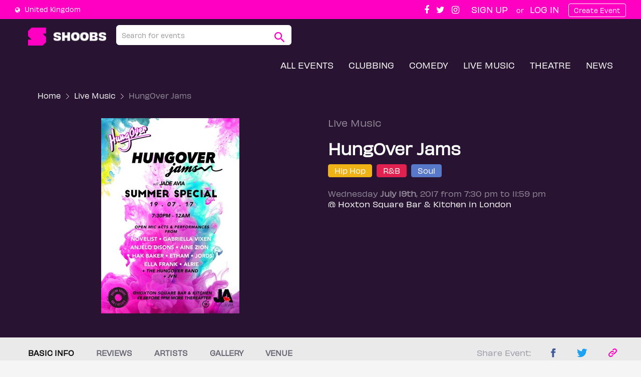

--- FILE ---
content_type: text/html; charset=utf-8
request_url: https://shoobs.com/events/20674/hungover-jams
body_size: 81822
content:
<!DOCTYPE html>
<html>
<head>
  <meta charset="utf-8">
<meta http-equiv="X-UA-Compatible" content="IE=edge">
<script>window.NREUM||(NREUM={});NREUM.info={"beacon":"bam.nr-data.net","errorBeacon":"bam.nr-data.net","licenseKey":"a334127878","applicationID":"2030474","transactionName":"cQpfEBMNWF1SRxdSElcLRRdOEVxeQA==","queueTime":2,"applicationTime":237,"agent":""}</script>
<script>(window.NREUM||(NREUM={})).init={ajax:{deny_list:["bam.nr-data.net"]},feature_flags:["soft_nav"]};(window.NREUM||(NREUM={})).loader_config={licenseKey:"a334127878",applicationID:"2030474",browserID:"2241220"};;/*! For license information please see nr-loader-rum-1.308.0.min.js.LICENSE.txt */
(()=>{var e,t,r={163:(e,t,r)=>{"use strict";r.d(t,{j:()=>E});var n=r(384),i=r(1741);var a=r(2555);r(860).K7.genericEvents;const s="experimental.resources",o="register",c=e=>{if(!e||"string"!=typeof e)return!1;try{document.createDocumentFragment().querySelector(e)}catch{return!1}return!0};var d=r(2614),u=r(944),l=r(8122);const f="[data-nr-mask]",g=e=>(0,l.a)(e,(()=>{const e={feature_flags:[],experimental:{allow_registered_children:!1,resources:!1},mask_selector:"*",block_selector:"[data-nr-block]",mask_input_options:{color:!1,date:!1,"datetime-local":!1,email:!1,month:!1,number:!1,range:!1,search:!1,tel:!1,text:!1,time:!1,url:!1,week:!1,textarea:!1,select:!1,password:!0}};return{ajax:{deny_list:void 0,block_internal:!0,enabled:!0,autoStart:!0},api:{get allow_registered_children(){return e.feature_flags.includes(o)||e.experimental.allow_registered_children},set allow_registered_children(t){e.experimental.allow_registered_children=t},duplicate_registered_data:!1},browser_consent_mode:{enabled:!1},distributed_tracing:{enabled:void 0,exclude_newrelic_header:void 0,cors_use_newrelic_header:void 0,cors_use_tracecontext_headers:void 0,allowed_origins:void 0},get feature_flags(){return e.feature_flags},set feature_flags(t){e.feature_flags=t},generic_events:{enabled:!0,autoStart:!0},harvest:{interval:30},jserrors:{enabled:!0,autoStart:!0},logging:{enabled:!0,autoStart:!0},metrics:{enabled:!0,autoStart:!0},obfuscate:void 0,page_action:{enabled:!0},page_view_event:{enabled:!0,autoStart:!0},page_view_timing:{enabled:!0,autoStart:!0},performance:{capture_marks:!1,capture_measures:!1,capture_detail:!0,resources:{get enabled(){return e.feature_flags.includes(s)||e.experimental.resources},set enabled(t){e.experimental.resources=t},asset_types:[],first_party_domains:[],ignore_newrelic:!0}},privacy:{cookies_enabled:!0},proxy:{assets:void 0,beacon:void 0},session:{expiresMs:d.wk,inactiveMs:d.BB},session_replay:{autoStart:!0,enabled:!1,preload:!1,sampling_rate:10,error_sampling_rate:100,collect_fonts:!1,inline_images:!1,fix_stylesheets:!0,mask_all_inputs:!0,get mask_text_selector(){return e.mask_selector},set mask_text_selector(t){c(t)?e.mask_selector="".concat(t,",").concat(f):""===t||null===t?e.mask_selector=f:(0,u.R)(5,t)},get block_class(){return"nr-block"},get ignore_class(){return"nr-ignore"},get mask_text_class(){return"nr-mask"},get block_selector(){return e.block_selector},set block_selector(t){c(t)?e.block_selector+=",".concat(t):""!==t&&(0,u.R)(6,t)},get mask_input_options(){return e.mask_input_options},set mask_input_options(t){t&&"object"==typeof t?e.mask_input_options={...t,password:!0}:(0,u.R)(7,t)}},session_trace:{enabled:!0,autoStart:!0},soft_navigations:{enabled:!0,autoStart:!0},spa:{enabled:!0,autoStart:!0},ssl:void 0,user_actions:{enabled:!0,elementAttributes:["id","className","tagName","type"]}}})());var p=r(6154),m=r(9324);let h=0;const v={buildEnv:m.F3,distMethod:m.Xs,version:m.xv,originTime:p.WN},b={consented:!1},y={appMetadata:{},get consented(){return this.session?.state?.consent||b.consented},set consented(e){b.consented=e},customTransaction:void 0,denyList:void 0,disabled:!1,harvester:void 0,isolatedBacklog:!1,isRecording:!1,loaderType:void 0,maxBytes:3e4,obfuscator:void 0,onerror:void 0,ptid:void 0,releaseIds:{},session:void 0,timeKeeper:void 0,registeredEntities:[],jsAttributesMetadata:{bytes:0},get harvestCount(){return++h}},_=e=>{const t=(0,l.a)(e,y),r=Object.keys(v).reduce((e,t)=>(e[t]={value:v[t],writable:!1,configurable:!0,enumerable:!0},e),{});return Object.defineProperties(t,r)};var w=r(5701);const x=e=>{const t=e.startsWith("http");e+="/",r.p=t?e:"https://"+e};var R=r(7836),k=r(3241);const A={accountID:void 0,trustKey:void 0,agentID:void 0,licenseKey:void 0,applicationID:void 0,xpid:void 0},S=e=>(0,l.a)(e,A),T=new Set;function E(e,t={},r,s){let{init:o,info:c,loader_config:d,runtime:u={},exposed:l=!0}=t;if(!c){const e=(0,n.pV)();o=e.init,c=e.info,d=e.loader_config}e.init=g(o||{}),e.loader_config=S(d||{}),c.jsAttributes??={},p.bv&&(c.jsAttributes.isWorker=!0),e.info=(0,a.D)(c);const f=e.init,m=[c.beacon,c.errorBeacon];T.has(e.agentIdentifier)||(f.proxy.assets&&(x(f.proxy.assets),m.push(f.proxy.assets)),f.proxy.beacon&&m.push(f.proxy.beacon),e.beacons=[...m],function(e){const t=(0,n.pV)();Object.getOwnPropertyNames(i.W.prototype).forEach(r=>{const n=i.W.prototype[r];if("function"!=typeof n||"constructor"===n)return;let a=t[r];e[r]&&!1!==e.exposed&&"micro-agent"!==e.runtime?.loaderType&&(t[r]=(...t)=>{const n=e[r](...t);return a?a(...t):n})})}(e),(0,n.US)("activatedFeatures",w.B)),u.denyList=[...f.ajax.deny_list||[],...f.ajax.block_internal?m:[]],u.ptid=e.agentIdentifier,u.loaderType=r,e.runtime=_(u),T.has(e.agentIdentifier)||(e.ee=R.ee.get(e.agentIdentifier),e.exposed=l,(0,k.W)({agentIdentifier:e.agentIdentifier,drained:!!w.B?.[e.agentIdentifier],type:"lifecycle",name:"initialize",feature:void 0,data:e.config})),T.add(e.agentIdentifier)}},384:(e,t,r)=>{"use strict";r.d(t,{NT:()=>s,US:()=>u,Zm:()=>o,bQ:()=>d,dV:()=>c,pV:()=>l});var n=r(6154),i=r(1863),a=r(1910);const s={beacon:"bam.nr-data.net",errorBeacon:"bam.nr-data.net"};function o(){return n.gm.NREUM||(n.gm.NREUM={}),void 0===n.gm.newrelic&&(n.gm.newrelic=n.gm.NREUM),n.gm.NREUM}function c(){let e=o();return e.o||(e.o={ST:n.gm.setTimeout,SI:n.gm.setImmediate||n.gm.setInterval,CT:n.gm.clearTimeout,XHR:n.gm.XMLHttpRequest,REQ:n.gm.Request,EV:n.gm.Event,PR:n.gm.Promise,MO:n.gm.MutationObserver,FETCH:n.gm.fetch,WS:n.gm.WebSocket},(0,a.i)(...Object.values(e.o))),e}function d(e,t){let r=o();r.initializedAgents??={},t.initializedAt={ms:(0,i.t)(),date:new Date},r.initializedAgents[e]=t}function u(e,t){o()[e]=t}function l(){return function(){let e=o();const t=e.info||{};e.info={beacon:s.beacon,errorBeacon:s.errorBeacon,...t}}(),function(){let e=o();const t=e.init||{};e.init={...t}}(),c(),function(){let e=o();const t=e.loader_config||{};e.loader_config={...t}}(),o()}},782:(e,t,r)=>{"use strict";r.d(t,{T:()=>n});const n=r(860).K7.pageViewTiming},860:(e,t,r)=>{"use strict";r.d(t,{$J:()=>u,K7:()=>c,P3:()=>d,XX:()=>i,Yy:()=>o,df:()=>a,qY:()=>n,v4:()=>s});const n="events",i="jserrors",a="browser/blobs",s="rum",o="browser/logs",c={ajax:"ajax",genericEvents:"generic_events",jserrors:i,logging:"logging",metrics:"metrics",pageAction:"page_action",pageViewEvent:"page_view_event",pageViewTiming:"page_view_timing",sessionReplay:"session_replay",sessionTrace:"session_trace",softNav:"soft_navigations",spa:"spa"},d={[c.pageViewEvent]:1,[c.pageViewTiming]:2,[c.metrics]:3,[c.jserrors]:4,[c.spa]:5,[c.ajax]:6,[c.sessionTrace]:7,[c.softNav]:8,[c.sessionReplay]:9,[c.logging]:10,[c.genericEvents]:11},u={[c.pageViewEvent]:s,[c.pageViewTiming]:n,[c.ajax]:n,[c.spa]:n,[c.softNav]:n,[c.metrics]:i,[c.jserrors]:i,[c.sessionTrace]:a,[c.sessionReplay]:a,[c.logging]:o,[c.genericEvents]:"ins"}},944:(e,t,r)=>{"use strict";r.d(t,{R:()=>i});var n=r(3241);function i(e,t){"function"==typeof console.debug&&(console.debug("New Relic Warning: https://github.com/newrelic/newrelic-browser-agent/blob/main/docs/warning-codes.md#".concat(e),t),(0,n.W)({agentIdentifier:null,drained:null,type:"data",name:"warn",feature:"warn",data:{code:e,secondary:t}}))}},1687:(e,t,r)=>{"use strict";r.d(t,{Ak:()=>d,Ze:()=>f,x3:()=>u});var n=r(3241),i=r(7836),a=r(3606),s=r(860),o=r(2646);const c={};function d(e,t){const r={staged:!1,priority:s.P3[t]||0};l(e),c[e].get(t)||c[e].set(t,r)}function u(e,t){e&&c[e]&&(c[e].get(t)&&c[e].delete(t),p(e,t,!1),c[e].size&&g(e))}function l(e){if(!e)throw new Error("agentIdentifier required");c[e]||(c[e]=new Map)}function f(e="",t="feature",r=!1){if(l(e),!e||!c[e].get(t)||r)return p(e,t);c[e].get(t).staged=!0,g(e)}function g(e){const t=Array.from(c[e]);t.every(([e,t])=>t.staged)&&(t.sort((e,t)=>e[1].priority-t[1].priority),t.forEach(([t])=>{c[e].delete(t),p(e,t)}))}function p(e,t,r=!0){const s=e?i.ee.get(e):i.ee,c=a.i.handlers;if(!s.aborted&&s.backlog&&c){if((0,n.W)({agentIdentifier:e,type:"lifecycle",name:"drain",feature:t}),r){const e=s.backlog[t],r=c[t];if(r){for(let t=0;e&&t<e.length;++t)m(e[t],r);Object.entries(r).forEach(([e,t])=>{Object.values(t||{}).forEach(t=>{t[0]?.on&&t[0]?.context()instanceof o.y&&t[0].on(e,t[1])})})}}s.isolatedBacklog||delete c[t],s.backlog[t]=null,s.emit("drain-"+t,[])}}function m(e,t){var r=e[1];Object.values(t[r]||{}).forEach(t=>{var r=e[0];if(t[0]===r){var n=t[1],i=e[3],a=e[2];n.apply(i,a)}})}},1738:(e,t,r)=>{"use strict";r.d(t,{U:()=>g,Y:()=>f});var n=r(3241),i=r(9908),a=r(1863),s=r(944),o=r(5701),c=r(3969),d=r(8362),u=r(860),l=r(4261);function f(e,t,r,a){const f=a||r;!f||f[e]&&f[e]!==d.d.prototype[e]||(f[e]=function(){(0,i.p)(c.xV,["API/"+e+"/called"],void 0,u.K7.metrics,r.ee),(0,n.W)({agentIdentifier:r.agentIdentifier,drained:!!o.B?.[r.agentIdentifier],type:"data",name:"api",feature:l.Pl+e,data:{}});try{return t.apply(this,arguments)}catch(e){(0,s.R)(23,e)}})}function g(e,t,r,n,s){const o=e.info;null===r?delete o.jsAttributes[t]:o.jsAttributes[t]=r,(s||null===r)&&(0,i.p)(l.Pl+n,[(0,a.t)(),t,r],void 0,"session",e.ee)}},1741:(e,t,r)=>{"use strict";r.d(t,{W:()=>a});var n=r(944),i=r(4261);class a{#e(e,...t){if(this[e]!==a.prototype[e])return this[e](...t);(0,n.R)(35,e)}addPageAction(e,t){return this.#e(i.hG,e,t)}register(e){return this.#e(i.eY,e)}recordCustomEvent(e,t){return this.#e(i.fF,e,t)}setPageViewName(e,t){return this.#e(i.Fw,e,t)}setCustomAttribute(e,t,r){return this.#e(i.cD,e,t,r)}noticeError(e,t){return this.#e(i.o5,e,t)}setUserId(e,t=!1){return this.#e(i.Dl,e,t)}setApplicationVersion(e){return this.#e(i.nb,e)}setErrorHandler(e){return this.#e(i.bt,e)}addRelease(e,t){return this.#e(i.k6,e,t)}log(e,t){return this.#e(i.$9,e,t)}start(){return this.#e(i.d3)}finished(e){return this.#e(i.BL,e)}recordReplay(){return this.#e(i.CH)}pauseReplay(){return this.#e(i.Tb)}addToTrace(e){return this.#e(i.U2,e)}setCurrentRouteName(e){return this.#e(i.PA,e)}interaction(e){return this.#e(i.dT,e)}wrapLogger(e,t,r){return this.#e(i.Wb,e,t,r)}measure(e,t){return this.#e(i.V1,e,t)}consent(e){return this.#e(i.Pv,e)}}},1863:(e,t,r)=>{"use strict";function n(){return Math.floor(performance.now())}r.d(t,{t:()=>n})},1910:(e,t,r)=>{"use strict";r.d(t,{i:()=>a});var n=r(944);const i=new Map;function a(...e){return e.every(e=>{if(i.has(e))return i.get(e);const t="function"==typeof e?e.toString():"",r=t.includes("[native code]"),a=t.includes("nrWrapper");return r||a||(0,n.R)(64,e?.name||t),i.set(e,r),r})}},2555:(e,t,r)=>{"use strict";r.d(t,{D:()=>o,f:()=>s});var n=r(384),i=r(8122);const a={beacon:n.NT.beacon,errorBeacon:n.NT.errorBeacon,licenseKey:void 0,applicationID:void 0,sa:void 0,queueTime:void 0,applicationTime:void 0,ttGuid:void 0,user:void 0,account:void 0,product:void 0,extra:void 0,jsAttributes:{},userAttributes:void 0,atts:void 0,transactionName:void 0,tNamePlain:void 0};function s(e){try{return!!e.licenseKey&&!!e.errorBeacon&&!!e.applicationID}catch(e){return!1}}const o=e=>(0,i.a)(e,a)},2614:(e,t,r)=>{"use strict";r.d(t,{BB:()=>s,H3:()=>n,g:()=>d,iL:()=>c,tS:()=>o,uh:()=>i,wk:()=>a});const n="NRBA",i="SESSION",a=144e5,s=18e5,o={STARTED:"session-started",PAUSE:"session-pause",RESET:"session-reset",RESUME:"session-resume",UPDATE:"session-update"},c={SAME_TAB:"same-tab",CROSS_TAB:"cross-tab"},d={OFF:0,FULL:1,ERROR:2}},2646:(e,t,r)=>{"use strict";r.d(t,{y:()=>n});class n{constructor(e){this.contextId=e}}},2843:(e,t,r)=>{"use strict";r.d(t,{G:()=>a,u:()=>i});var n=r(3878);function i(e,t=!1,r,i){(0,n.DD)("visibilitychange",function(){if(t)return void("hidden"===document.visibilityState&&e());e(document.visibilityState)},r,i)}function a(e,t,r){(0,n.sp)("pagehide",e,t,r)}},3241:(e,t,r)=>{"use strict";r.d(t,{W:()=>a});var n=r(6154);const i="newrelic";function a(e={}){try{n.gm.dispatchEvent(new CustomEvent(i,{detail:e}))}catch(e){}}},3606:(e,t,r)=>{"use strict";r.d(t,{i:()=>a});var n=r(9908);a.on=s;var i=a.handlers={};function a(e,t,r,a){s(a||n.d,i,e,t,r)}function s(e,t,r,i,a){a||(a="feature"),e||(e=n.d);var s=t[a]=t[a]||{};(s[r]=s[r]||[]).push([e,i])}},3878:(e,t,r)=>{"use strict";function n(e,t){return{capture:e,passive:!1,signal:t}}function i(e,t,r=!1,i){window.addEventListener(e,t,n(r,i))}function a(e,t,r=!1,i){document.addEventListener(e,t,n(r,i))}r.d(t,{DD:()=>a,jT:()=>n,sp:()=>i})},3969:(e,t,r)=>{"use strict";r.d(t,{TZ:()=>n,XG:()=>o,rs:()=>i,xV:()=>s,z_:()=>a});const n=r(860).K7.metrics,i="sm",a="cm",s="storeSupportabilityMetrics",o="storeEventMetrics"},4234:(e,t,r)=>{"use strict";r.d(t,{W:()=>a});var n=r(7836),i=r(1687);class a{constructor(e,t){this.agentIdentifier=e,this.ee=n.ee.get(e),this.featureName=t,this.blocked=!1}deregisterDrain(){(0,i.x3)(this.agentIdentifier,this.featureName)}}},4261:(e,t,r)=>{"use strict";r.d(t,{$9:()=>d,BL:()=>o,CH:()=>g,Dl:()=>_,Fw:()=>y,PA:()=>h,Pl:()=>n,Pv:()=>k,Tb:()=>l,U2:()=>a,V1:()=>R,Wb:()=>x,bt:()=>b,cD:()=>v,d3:()=>w,dT:()=>c,eY:()=>p,fF:()=>f,hG:()=>i,k6:()=>s,nb:()=>m,o5:()=>u});const n="api-",i="addPageAction",a="addToTrace",s="addRelease",o="finished",c="interaction",d="log",u="noticeError",l="pauseReplay",f="recordCustomEvent",g="recordReplay",p="register",m="setApplicationVersion",h="setCurrentRouteName",v="setCustomAttribute",b="setErrorHandler",y="setPageViewName",_="setUserId",w="start",x="wrapLogger",R="measure",k="consent"},5289:(e,t,r)=>{"use strict";r.d(t,{GG:()=>s,Qr:()=>c,sB:()=>o});var n=r(3878),i=r(6389);function a(){return"undefined"==typeof document||"complete"===document.readyState}function s(e,t){if(a())return e();const r=(0,i.J)(e),s=setInterval(()=>{a()&&(clearInterval(s),r())},500);(0,n.sp)("load",r,t)}function o(e){if(a())return e();(0,n.DD)("DOMContentLoaded",e)}function c(e){if(a())return e();(0,n.sp)("popstate",e)}},5607:(e,t,r)=>{"use strict";r.d(t,{W:()=>n});const n=(0,r(9566).bz)()},5701:(e,t,r)=>{"use strict";r.d(t,{B:()=>a,t:()=>s});var n=r(3241);const i=new Set,a={};function s(e,t){const r=t.agentIdentifier;a[r]??={},e&&"object"==typeof e&&(i.has(r)||(t.ee.emit("rumresp",[e]),a[r]=e,i.add(r),(0,n.W)({agentIdentifier:r,loaded:!0,drained:!0,type:"lifecycle",name:"load",feature:void 0,data:e})))}},6154:(e,t,r)=>{"use strict";r.d(t,{OF:()=>c,RI:()=>i,WN:()=>u,bv:()=>a,eN:()=>l,gm:()=>s,mw:()=>o,sb:()=>d});var n=r(1863);const i="undefined"!=typeof window&&!!window.document,a="undefined"!=typeof WorkerGlobalScope&&("undefined"!=typeof self&&self instanceof WorkerGlobalScope&&self.navigator instanceof WorkerNavigator||"undefined"!=typeof globalThis&&globalThis instanceof WorkerGlobalScope&&globalThis.navigator instanceof WorkerNavigator),s=i?window:"undefined"!=typeof WorkerGlobalScope&&("undefined"!=typeof self&&self instanceof WorkerGlobalScope&&self||"undefined"!=typeof globalThis&&globalThis instanceof WorkerGlobalScope&&globalThis),o=Boolean("hidden"===s?.document?.visibilityState),c=/iPad|iPhone|iPod/.test(s.navigator?.userAgent),d=c&&"undefined"==typeof SharedWorker,u=((()=>{const e=s.navigator?.userAgent?.match(/Firefox[/\s](\d+\.\d+)/);Array.isArray(e)&&e.length>=2&&e[1]})(),Date.now()-(0,n.t)()),l=()=>"undefined"!=typeof PerformanceNavigationTiming&&s?.performance?.getEntriesByType("navigation")?.[0]?.responseStart},6389:(e,t,r)=>{"use strict";function n(e,t=500,r={}){const n=r?.leading||!1;let i;return(...r)=>{n&&void 0===i&&(e.apply(this,r),i=setTimeout(()=>{i=clearTimeout(i)},t)),n||(clearTimeout(i),i=setTimeout(()=>{e.apply(this,r)},t))}}function i(e){let t=!1;return(...r)=>{t||(t=!0,e.apply(this,r))}}r.d(t,{J:()=>i,s:()=>n})},6630:(e,t,r)=>{"use strict";r.d(t,{T:()=>n});const n=r(860).K7.pageViewEvent},7699:(e,t,r)=>{"use strict";r.d(t,{It:()=>a,KC:()=>o,No:()=>i,qh:()=>s});var n=r(860);const i=16e3,a=1e6,s="SESSION_ERROR",o={[n.K7.logging]:!0,[n.K7.genericEvents]:!1,[n.K7.jserrors]:!1,[n.K7.ajax]:!1}},7836:(e,t,r)=>{"use strict";r.d(t,{P:()=>o,ee:()=>c});var n=r(384),i=r(8990),a=r(2646),s=r(5607);const o="nr@context:".concat(s.W),c=function e(t,r){var n={},s={},u={},l=!1;try{l=16===r.length&&d.initializedAgents?.[r]?.runtime.isolatedBacklog}catch(e){}var f={on:p,addEventListener:p,removeEventListener:function(e,t){var r=n[e];if(!r)return;for(var i=0;i<r.length;i++)r[i]===t&&r.splice(i,1)},emit:function(e,r,n,i,a){!1!==a&&(a=!0);if(c.aborted&&!i)return;t&&a&&t.emit(e,r,n);var o=g(n);m(e).forEach(e=>{e.apply(o,r)});var d=v()[s[e]];d&&d.push([f,e,r,o]);return o},get:h,listeners:m,context:g,buffer:function(e,t){const r=v();if(t=t||"feature",f.aborted)return;Object.entries(e||{}).forEach(([e,n])=>{s[n]=t,t in r||(r[t]=[])})},abort:function(){f._aborted=!0,Object.keys(f.backlog).forEach(e=>{delete f.backlog[e]})},isBuffering:function(e){return!!v()[s[e]]},debugId:r,backlog:l?{}:t&&"object"==typeof t.backlog?t.backlog:{},isolatedBacklog:l};return Object.defineProperty(f,"aborted",{get:()=>{let e=f._aborted||!1;return e||(t&&(e=t.aborted),e)}}),f;function g(e){return e&&e instanceof a.y?e:e?(0,i.I)(e,o,()=>new a.y(o)):new a.y(o)}function p(e,t){n[e]=m(e).concat(t)}function m(e){return n[e]||[]}function h(t){return u[t]=u[t]||e(f,t)}function v(){return f.backlog}}(void 0,"globalEE"),d=(0,n.Zm)();d.ee||(d.ee=c)},8122:(e,t,r)=>{"use strict";r.d(t,{a:()=>i});var n=r(944);function i(e,t){try{if(!e||"object"!=typeof e)return(0,n.R)(3);if(!t||"object"!=typeof t)return(0,n.R)(4);const r=Object.create(Object.getPrototypeOf(t),Object.getOwnPropertyDescriptors(t)),a=0===Object.keys(r).length?e:r;for(let s in a)if(void 0!==e[s])try{if(null===e[s]){r[s]=null;continue}Array.isArray(e[s])&&Array.isArray(t[s])?r[s]=Array.from(new Set([...e[s],...t[s]])):"object"==typeof e[s]&&"object"==typeof t[s]?r[s]=i(e[s],t[s]):r[s]=e[s]}catch(e){r[s]||(0,n.R)(1,e)}return r}catch(e){(0,n.R)(2,e)}}},8362:(e,t,r)=>{"use strict";r.d(t,{d:()=>a});var n=r(9566),i=r(1741);class a extends i.W{agentIdentifier=(0,n.LA)(16)}},8374:(e,t,r)=>{r.nc=(()=>{try{return document?.currentScript?.nonce}catch(e){}return""})()},8990:(e,t,r)=>{"use strict";r.d(t,{I:()=>i});var n=Object.prototype.hasOwnProperty;function i(e,t,r){if(n.call(e,t))return e[t];var i=r();if(Object.defineProperty&&Object.keys)try{return Object.defineProperty(e,t,{value:i,writable:!0,enumerable:!1}),i}catch(e){}return e[t]=i,i}},9324:(e,t,r)=>{"use strict";r.d(t,{F3:()=>i,Xs:()=>a,xv:()=>n});const n="1.308.0",i="PROD",a="CDN"},9566:(e,t,r)=>{"use strict";r.d(t,{LA:()=>o,bz:()=>s});var n=r(6154);const i="xxxxxxxx-xxxx-4xxx-yxxx-xxxxxxxxxxxx";function a(e,t){return e?15&e[t]:16*Math.random()|0}function s(){const e=n.gm?.crypto||n.gm?.msCrypto;let t,r=0;return e&&e.getRandomValues&&(t=e.getRandomValues(new Uint8Array(30))),i.split("").map(e=>"x"===e?a(t,r++).toString(16):"y"===e?(3&a()|8).toString(16):e).join("")}function o(e){const t=n.gm?.crypto||n.gm?.msCrypto;let r,i=0;t&&t.getRandomValues&&(r=t.getRandomValues(new Uint8Array(e)));const s=[];for(var o=0;o<e;o++)s.push(a(r,i++).toString(16));return s.join("")}},9908:(e,t,r)=>{"use strict";r.d(t,{d:()=>n,p:()=>i});var n=r(7836).ee.get("handle");function i(e,t,r,i,a){a?(a.buffer([e],i),a.emit(e,t,r)):(n.buffer([e],i),n.emit(e,t,r))}}},n={};function i(e){var t=n[e];if(void 0!==t)return t.exports;var a=n[e]={exports:{}};return r[e](a,a.exports,i),a.exports}i.m=r,i.d=(e,t)=>{for(var r in t)i.o(t,r)&&!i.o(e,r)&&Object.defineProperty(e,r,{enumerable:!0,get:t[r]})},i.f={},i.e=e=>Promise.all(Object.keys(i.f).reduce((t,r)=>(i.f[r](e,t),t),[])),i.u=e=>"nr-rum-1.308.0.min.js",i.o=(e,t)=>Object.prototype.hasOwnProperty.call(e,t),e={},t="NRBA-1.308.0.PROD:",i.l=(r,n,a,s)=>{if(e[r])e[r].push(n);else{var o,c;if(void 0!==a)for(var d=document.getElementsByTagName("script"),u=0;u<d.length;u++){var l=d[u];if(l.getAttribute("src")==r||l.getAttribute("data-webpack")==t+a){o=l;break}}if(!o){c=!0;var f={296:"sha512-+MIMDsOcckGXa1EdWHqFNv7P+JUkd5kQwCBr3KE6uCvnsBNUrdSt4a/3/L4j4TxtnaMNjHpza2/erNQbpacJQA=="};(o=document.createElement("script")).charset="utf-8",i.nc&&o.setAttribute("nonce",i.nc),o.setAttribute("data-webpack",t+a),o.src=r,0!==o.src.indexOf(window.location.origin+"/")&&(o.crossOrigin="anonymous"),f[s]&&(o.integrity=f[s])}e[r]=[n];var g=(t,n)=>{o.onerror=o.onload=null,clearTimeout(p);var i=e[r];if(delete e[r],o.parentNode&&o.parentNode.removeChild(o),i&&i.forEach(e=>e(n)),t)return t(n)},p=setTimeout(g.bind(null,void 0,{type:"timeout",target:o}),12e4);o.onerror=g.bind(null,o.onerror),o.onload=g.bind(null,o.onload),c&&document.head.appendChild(o)}},i.r=e=>{"undefined"!=typeof Symbol&&Symbol.toStringTag&&Object.defineProperty(e,Symbol.toStringTag,{value:"Module"}),Object.defineProperty(e,"__esModule",{value:!0})},i.p="https://js-agent.newrelic.com/",(()=>{var e={374:0,840:0};i.f.j=(t,r)=>{var n=i.o(e,t)?e[t]:void 0;if(0!==n)if(n)r.push(n[2]);else{var a=new Promise((r,i)=>n=e[t]=[r,i]);r.push(n[2]=a);var s=i.p+i.u(t),o=new Error;i.l(s,r=>{if(i.o(e,t)&&(0!==(n=e[t])&&(e[t]=void 0),n)){var a=r&&("load"===r.type?"missing":r.type),s=r&&r.target&&r.target.src;o.message="Loading chunk "+t+" failed: ("+a+": "+s+")",o.name="ChunkLoadError",o.type=a,o.request=s,n[1](o)}},"chunk-"+t,t)}};var t=(t,r)=>{var n,a,[s,o,c]=r,d=0;if(s.some(t=>0!==e[t])){for(n in o)i.o(o,n)&&(i.m[n]=o[n]);if(c)c(i)}for(t&&t(r);d<s.length;d++)a=s[d],i.o(e,a)&&e[a]&&e[a][0](),e[a]=0},r=self["webpackChunk:NRBA-1.308.0.PROD"]=self["webpackChunk:NRBA-1.308.0.PROD"]||[];r.forEach(t.bind(null,0)),r.push=t.bind(null,r.push.bind(r))})(),(()=>{"use strict";i(8374);var e=i(8362),t=i(860);const r=Object.values(t.K7);var n=i(163);var a=i(9908),s=i(1863),o=i(4261),c=i(1738);var d=i(1687),u=i(4234),l=i(5289),f=i(6154),g=i(944),p=i(384);const m=e=>f.RI&&!0===e?.privacy.cookies_enabled;function h(e){return!!(0,p.dV)().o.MO&&m(e)&&!0===e?.session_trace.enabled}var v=i(6389),b=i(7699);class y extends u.W{constructor(e,t){super(e.agentIdentifier,t),this.agentRef=e,this.abortHandler=void 0,this.featAggregate=void 0,this.loadedSuccessfully=void 0,this.onAggregateImported=new Promise(e=>{this.loadedSuccessfully=e}),this.deferred=Promise.resolve(),!1===e.init[this.featureName].autoStart?this.deferred=new Promise((t,r)=>{this.ee.on("manual-start-all",(0,v.J)(()=>{(0,d.Ak)(e.agentIdentifier,this.featureName),t()}))}):(0,d.Ak)(e.agentIdentifier,t)}importAggregator(e,t,r={}){if(this.featAggregate)return;const n=async()=>{let n;await this.deferred;try{if(m(e.init)){const{setupAgentSession:t}=await i.e(296).then(i.bind(i,3305));n=t(e)}}catch(e){(0,g.R)(20,e),this.ee.emit("internal-error",[e]),(0,a.p)(b.qh,[e],void 0,this.featureName,this.ee)}try{if(!this.#t(this.featureName,n,e.init))return(0,d.Ze)(this.agentIdentifier,this.featureName),void this.loadedSuccessfully(!1);const{Aggregate:i}=await t();this.featAggregate=new i(e,r),e.runtime.harvester.initializedAggregates.push(this.featAggregate),this.loadedSuccessfully(!0)}catch(e){(0,g.R)(34,e),this.abortHandler?.(),(0,d.Ze)(this.agentIdentifier,this.featureName,!0),this.loadedSuccessfully(!1),this.ee&&this.ee.abort()}};f.RI?(0,l.GG)(()=>n(),!0):n()}#t(e,r,n){if(this.blocked)return!1;switch(e){case t.K7.sessionReplay:return h(n)&&!!r;case t.K7.sessionTrace:return!!r;default:return!0}}}var _=i(6630),w=i(2614),x=i(3241);class R extends y{static featureName=_.T;constructor(e){var t;super(e,_.T),this.setupInspectionEvents(e.agentIdentifier),t=e,(0,c.Y)(o.Fw,function(e,r){"string"==typeof e&&("/"!==e.charAt(0)&&(e="/"+e),t.runtime.customTransaction=(r||"http://custom.transaction")+e,(0,a.p)(o.Pl+o.Fw,[(0,s.t)()],void 0,void 0,t.ee))},t),this.importAggregator(e,()=>i.e(296).then(i.bind(i,3943)))}setupInspectionEvents(e){const t=(t,r)=>{t&&(0,x.W)({agentIdentifier:e,timeStamp:t.timeStamp,loaded:"complete"===t.target.readyState,type:"window",name:r,data:t.target.location+""})};(0,l.sB)(e=>{t(e,"DOMContentLoaded")}),(0,l.GG)(e=>{t(e,"load")}),(0,l.Qr)(e=>{t(e,"navigate")}),this.ee.on(w.tS.UPDATE,(t,r)=>{(0,x.W)({agentIdentifier:e,type:"lifecycle",name:"session",data:r})})}}class k extends e.d{constructor(e){var t;(super(),f.gm)?(this.features={},(0,p.bQ)(this.agentIdentifier,this),this.desiredFeatures=new Set(e.features||[]),this.desiredFeatures.add(R),(0,n.j)(this,e,e.loaderType||"agent"),t=this,(0,c.Y)(o.cD,function(e,r,n=!1){if("string"==typeof e){if(["string","number","boolean"].includes(typeof r)||null===r)return(0,c.U)(t,e,r,o.cD,n);(0,g.R)(40,typeof r)}else(0,g.R)(39,typeof e)},t),function(e){(0,c.Y)(o.Dl,function(t,r=!1){if("string"!=typeof t&&null!==t)return void(0,g.R)(41,typeof t);const n=e.info.jsAttributes["enduser.id"];r&&null!=n&&n!==t?(0,a.p)(o.Pl+"setUserIdAndResetSession",[t],void 0,"session",e.ee):(0,c.U)(e,"enduser.id",t,o.Dl,!0)},e)}(this),function(e){(0,c.Y)(o.nb,function(t){if("string"==typeof t||null===t)return(0,c.U)(e,"application.version",t,o.nb,!1);(0,g.R)(42,typeof t)},e)}(this),function(e){(0,c.Y)(o.d3,function(){e.ee.emit("manual-start-all")},e)}(this),function(e){(0,c.Y)(o.Pv,function(t=!0){if("boolean"==typeof t){if((0,a.p)(o.Pl+o.Pv,[t],void 0,"session",e.ee),e.runtime.consented=t,t){const t=e.features.page_view_event;t.onAggregateImported.then(e=>{const r=t.featAggregate;e&&!r.sentRum&&r.sendRum()})}}else(0,g.R)(65,typeof t)},e)}(this),this.run()):(0,g.R)(21)}get config(){return{info:this.info,init:this.init,loader_config:this.loader_config,runtime:this.runtime}}get api(){return this}run(){try{const e=function(e){const t={};return r.forEach(r=>{t[r]=!!e[r]?.enabled}),t}(this.init),n=[...this.desiredFeatures];n.sort((e,r)=>t.P3[e.featureName]-t.P3[r.featureName]),n.forEach(r=>{if(!e[r.featureName]&&r.featureName!==t.K7.pageViewEvent)return;if(r.featureName===t.K7.spa)return void(0,g.R)(67);const n=function(e){switch(e){case t.K7.ajax:return[t.K7.jserrors];case t.K7.sessionTrace:return[t.K7.ajax,t.K7.pageViewEvent];case t.K7.sessionReplay:return[t.K7.sessionTrace];case t.K7.pageViewTiming:return[t.K7.pageViewEvent];default:return[]}}(r.featureName).filter(e=>!(e in this.features));n.length>0&&(0,g.R)(36,{targetFeature:r.featureName,missingDependencies:n}),this.features[r.featureName]=new r(this)})}catch(e){(0,g.R)(22,e);for(const e in this.features)this.features[e].abortHandler?.();const t=(0,p.Zm)();delete t.initializedAgents[this.agentIdentifier]?.features,delete this.sharedAggregator;return t.ee.get(this.agentIdentifier).abort(),!1}}}var A=i(2843),S=i(782);class T extends y{static featureName=S.T;constructor(e){super(e,S.T),f.RI&&((0,A.u)(()=>(0,a.p)("docHidden",[(0,s.t)()],void 0,S.T,this.ee),!0),(0,A.G)(()=>(0,a.p)("winPagehide",[(0,s.t)()],void 0,S.T,this.ee)),this.importAggregator(e,()=>i.e(296).then(i.bind(i,2117))))}}var E=i(3969);class I extends y{static featureName=E.TZ;constructor(e){super(e,E.TZ),f.RI&&document.addEventListener("securitypolicyviolation",e=>{(0,a.p)(E.xV,["Generic/CSPViolation/Detected"],void 0,this.featureName,this.ee)}),this.importAggregator(e,()=>i.e(296).then(i.bind(i,9623)))}}new k({features:[R,T,I],loaderType:"lite"})})()})();</script>
<meta name="viewport" content="width=device-width, initial-scale=1">

<link rel="shortcut icon" type="image/x-icon" href="/favicon.ico" />

  <link rel="stylesheet" media="all" href="/assets/application-0cc3f57ebd02d8e7c7fb77cffa6f8bf53fe61cfc1568a838302b99ac713c1ca8.css" />
  <meta name="csrf-param" content="authenticity_token" />
<meta name="csrf-token" content="ZR+9qkNi4pJ9ONMgc9L1SmGk4G6aXJmoOq0hrQRLzXSw4g65t4U7eC9klwLYsv/gwRR0V2roSE4Xe1RitDiUdA==" />
  <div id="fb-root"></div>
<script>(function(d, s, id) {
  var js, fjs = d.getElementsByTagName(s)[0];
  if (d.getElementById(id)) return;
  js = d.createElement(s); js.id = id;
  js.src = "//connect.facebook.net/en_GB/sdk.js#xfbml=1&version=v2.6&appId=355552827827";
  fjs.parentNode.insertBefore(js, fjs);
}(document, 'script', 'facebook-jssdk'));</script>


<script type="text/javascript">
  window.fbAsyncInit = function(){
    FB.init({
      appId: "355552827827",
      cookie: true,
      xfbml: true,
      version: 'v2.7'
    });
  };
</script>
<script>!function(d,s,id){var js,fjs=d.getElementsByTagName(s)[0],p=/^http:/.test(d.location)?'http':'https';if(!d.getElementById(id)){js=d.createElement(s);js.id=id;js.src=p+'://platform.twitter.com/widgets.js';fjs.parentNode.insertBefore(js,fjs);}}(document, 'script', 'twitter-wjs');</script>

 <script type="text/javascript">
  var _user_id = ""; // Set to the user's ID, username, or email address, or '' if not yet known.
  var _session_id = "2dac849b777d600ce448223bc28ca1a8"; // Set to a unique session ID for the visitor's current browsing session.

  var _sift = window._sift = window._sift || [];
  _sift.push(['_setAccount', "f9fe97dddf"]);

  _sift.push(['_setUserId', _user_id]);
  _sift.push(['_setSessionId', _session_id]);
  _sift.push(['_trackPageview']);

  (function(d, s, id) {
    var e, f = d.getElementsByTagName(s)[0];
    if (d.getElementById(id)) {return;}
    e = d.createElement(s); e.id = id;
    e.src = 'https://cdn.siftscience.com/s.js';
    f.parentNode.insertBefore(e, f);
  })(document, 'script', 'sift-beacon');
</script>

<script src="https://maps.googleapis.com/maps/api/js?key=AIzaSyBlc6euH_1Yh2LsPEUDSOhR2F0v6gRoXc4&callback=initAutocomplete&libraries=places&v=weekly" async ></script>
  <script src="/assets/jquery_master-3223cf212de1787c3a43533a7574bccb2611c1c6bd7771bddd694636cb5e443e.js"></script>
  <script src="https://pagead2.googlesyndication.com/pagead/js/adsbygoogle.js" async="async" data-ad-client="ca-pub-8809599136692921"></script>
  <title>HungOver Jams | Shoobs</title>
<meta name="description" content="Find and Book tickets for events that match your taste">
<meta name="keywords" content="site, events, tickets">
<meta property="og:url" content="https://shoobs.com/events/20674">
<meta property="og:type" content="website">
<meta property="og:title" content="HungOver Jams">
<meta property="og:description" content="Jade Avia and the rest of The HungOver team are back with HungOver Jams. The night is lead by an outstanding collective of genius instrumentalists who together make The HungOver Band,  HungOver Jams showcases London&#39;s best new talent from various genres including R ‘n’ B, Soul, Grime, Spoken word and Hip-Hop. This time its a summer special at one off location, Hoxton Square Bar &amp; Grill. 

This is an exciting and vibrant event, with part of the evening comprising of an open mic competition followed by performances from the following headliners: Novelist, Anjelo Disons, Gabriella Vixen, Hak Baker, Jords, Aine Zione, Etham, Ella Frank and previous open mic winner, the amazingly soulful singer/song writer, Alrie. 

DJs on the night will be CapitalXtra&#39;s JVN, playing the best of R ‘n’ B, Soul, Hip-Hop, Bashment, Garage, Afrobeats.

Be sure to get your EARLY BIRD tickets here to secure your place!

Time: 7:30pm – 12am

Tickets at the door:

£8 before 9pm more thereafter 

Make sure you get there early so you do not miss out on the live acts!

NO ID - NO ENTRY

STRICTLY 18+

Open Mic Competition: If you would like the chance to perform at Hungover Jams as an open mic artist, email your best live performance to HungOverJams@gmail.com">
<meta property="og:image" content="https://assets.shoobs.com/media/W1siZiIsIjIwMTcvMDYvMjgvMTIvNTQvMTQvNTU4L0lNR181Mjk4LkpQRUciXV0/IMG_5298.JPEG?sha=477272ed75492e25">
<meta name="twitter:card" content="summary">
<meta name="twitter:title" content="HungOver Jams">
<meta name="twitter:description" content="Jade Avia and the rest of The HungOver team are back with HungOver Jams. The night is lead by an outstanding collective of genius instrumentalists who together make The HungOver Band,  HungOver Jams showcases London&#39;s best new talent from various genres including R ‘n’ B, Soul, Grime, Spoken word and Hip-Hop. This time its a summer special at one off location, Hoxton Square Bar &amp; Grill. 

This is an exciting and vibrant event, with part of the evening comprising of an open mic competition followed by performances from the following headliners: Novelist, Anjelo Disons, Gabriella Vixen, Hak Baker, Jords, Aine Zione, Etham, Ella Frank and previous open mic winner, the amazingly soulful singer/song writer, Alrie. 

DJs on the night will be CapitalXtra&#39;s JVN, playing the best of R ‘n’ B, Soul, Hip-Hop, Bashment, Garage, Afrobeats.

Be sure to get your EARLY BIRD tickets here to secure your place!

Time: 7:30pm – 12am

Tickets at the door:

£8 before 9pm more thereafter 

Make sure you get there early so you do not miss out on the live acts!

NO ID - NO ENTRY

STRICTLY 18+

Open Mic Competition: If you would like the chance to perform at Hungover Jams as an open mic artist, email your best live performance to HungOverJams@gmail.com">
<meta name="twitter:image" content="https://assets.shoobs.com/media/W1siZiIsIjIwMTcvMDYvMjgvMTIvNTQvMTQvNTU4L0lNR181Mjk4LkpQRUciXV0/IMG_5298.JPEG?sha=477272ed75492e25">
<meta name="twitter:site" content="@Shoobsonline">
<meta name="twitter:creator" content="@Shoobsonline">
<meta name="robots" content="noindex, nofollow">
  
  <meta name="viewport" content="width=device-width, initial-scale=1.0, maximum-scale=1.0, user-scalable=0" />
    <!-- Google Tag Manager -->
<script>(function(w,d,s,l,i){w[l]=w[l]||[];w[l].push({'gtm.start':
new Date().getTime(),event:'gtm.js'});var f=d.getElementsByTagName(s)[0],
j=d.createElement(s),dl=l!='dataLayer'?'&l='+l:'';j.async=true;j.src=
'https://www.googletagmanager.com/gtm.js?id='+i+dl;f.parentNode.insertBefore(j,f);
})(window,document,'script','dataLayer','GTM-NL425SX');</script>
<!-- End Google Tag Manager -->
  <!-- Snap Pixel Code -->
<script type='text/javascript'>
  (function(e,t,n){if(e.snaptr)return;var a=e.snaptr=function()
  {a.handleRequest?a.handleRequest.apply(a,arguments):a.queue.push(arguments)};
    a.queue=[];var s='script';r=t.createElement(s);r.async=!0;
    r.src=n;var u=t.getElementsByTagName(s)[0];
    u.parentNode.insertBefore(r,u);})(window,document,
    'https://sc-static.net/scevent.min.js');

  snaptr('init', '9ee25bee-cbd8-4256-b2b7-37a65f45c43a', {
    'user_email': ''
  });

  snaptr('track', 'PAGE_VIEW');

</script>
<!-- End Snap Pixel Code -->
  <!-- Twitter universal website tag code -->
<script>
!function(e,t,n,s,u,a){e.twq||(s=e.twq=function(){s.exe?s.exe.apply(s,arguments):s.queue.push(arguments);
},s.version='1.1',s.queue=[],u=t.createElement(n),u.async=!0,u.src='//static.ads-twitter.com/uwt.js',
a=t.getElementsByTagName(n)[0],a.parentNode.insertBefore(u,a))}(window,document,'script');
// Insert Twitter Pixel ID and Standard Event data below
twq('init','nw2gm');
twq('track','PageView');
</script>
<!-- End Twitter universal website tag code -->
  <!-- Hotjar Tracking Code for www.shoobs.com -->
<script>
  (function(h,o,t,j,a,r){
    h.hj=h.hj||function(){(h.hj.q=h.hj.q||[]).push(arguments)};
    h._hjSettings={hjid:577446,hjsv:6};
    a=o.getElementsByTagName('head')[0];
    r=o.createElement('script');r.async=1;
    r.src=t+h._hjSettings.hjid+j+h._hjSettings.hjsv;
    a.appendChild(r);
  })(window,document,'https://static.hotjar.com/c/hotjar-','.js?sv=');
</script>
  <script async src="https://js.convertflow.co/production/websites/33280.js"></script>

  <!-- Begin comScore Tag -->
<script>
  var _comscore = _comscore || [];
  _comscore.push({ c1: "2", c2: "38479954" });
  (function() {
    var s = document.createElement("script"), el = document.getElementsByTagName("script")[0]; s.async = true;
    s.src = "https://sb.scorecardresearch.com/cs/38479954/beacon.js";
    el.parentNode.insertBefore(s, el);
  })();
</script>
<noscript>
  <img src="https://sb.scorecardresearch.com/p?c1=2&amp;c2=38479954&amp;cv=3.6.0&amp;cj=1">
</noscript>
<!-- End comScore Tag -->

  

  <!-- GPT HEADER CODE -->
<script async src="https://securepubads.g.doubleclick.net/tag/js/gpt.js"></script>

<script>
  var environment = 'production';
  window.googletag = window.googletag || {cmd: []};

  function defineSlot(path, sizes, elementId, desktop, mobile, tablet) {
      googletag.cmd.push(function() {
        // Size mapping >768 - desktop; between 480 and 768 - tablet; <480 - phone
        var sMapping = googletag.sizeMapping()
                                .addSize([900, 0], desktop)
                                .addSize([728, 0], tablet)
                                .addSize([0, 0], mobile)
                                .build();

        googletag.defineSlot(path, sizes, elementId).defineSizeMapping(sMapping).addService(googletag.pubads());
        googletag.pubads().setTargeting('environment', environment)
        googletag.pubads().enableSingleRequest();
        googletag.enableServices();
        googletag.pubads().disableInitialLoad();
      });
  }

  // Currently supported targeting keys: Category, article-id, genre, Pagetype, section
  function setTargeting(targeting) {
    Object.keys(targeting).forEach(function(key) {
      googletag.pubads().setTargeting(key, targeting[key])
    });
  }
</script>

<!— Altura Advertising - Start —>
<script async type="text/javascript" src="https://altura-advertising.s3.eu-west-2.amazonaws.com/shoobs.com/Ads-main.js"></script>
<!— Altura Advertising - End —>


<script>
  var action_name = 'show';

  if (action_name == 'show') {
    defineSlot('/21795565970/shoobs/hero', [[320, 50], [300, 100], [970, 250], [1000, 250], [728, 90], [900, 250], [900, 200], [1, 1], [320, 100], [300, 50]], 'div-gpt-ad-1694792274947-0', [[970, 250], [1000, 250], [728, 90], [900, 250], [900, 200], [1, 1]], [[320, 50], [300, 100], [320, 100], [300, 50]], [[728, 90]]);
    defineSlot('/21795565970/shoobs/rail', [[200, 600], [300, 600], [120, 600], [300, 250]], 'div-gpt-ad-1694792348242-0', [[200, 600], [300, 600], [120, 600], [300, 250]], [], [[300, 250]]);
    defineSlot('/21795565970/shoobs/mid-content', [[320, 50], [320, 100], [300, 250], [300, 100], [300, 50]], 'div-gpt-ad-1694792413573-0', [], [[320, 50], [320, 100], [300, 100], [300, 50]], [[300, 250]]);
    defineSlot('/21795565970/shoobs/footer', [[320, 100], [300, 250], [728, 90], [970, 250], [1000, 250], [320, 50], [900, 250], [900, 200], [1, 1], [300, 100], [300, 50]], 'div-gpt-ad-1694792893013-0', [[1000, 250], [970, 250], [1, 1], [728, 90], [900, 250], [900, 200]], [[320, 50], [320, 100], [300, 100], [300, 50]], [[728, 90], [300, 250]]);
  }

  if (action_name == 'tickets') {
    defineSlot('/21795565970/shoobs/hero', [[320, 50], [300, 100], [970, 250], [1000, 250], [728, 90], [900, 250], [900, 200], [1, 1], [320, 100], [300, 50]], 'div-gpt-ad-1694792274947-0', [[970, 250], [1000, 250], [728, 90], [900, 250], [900, 200], [1, 1]], [[320, 50], [300, 100], [320, 100], [300, 50]], [[728, 90]]);
    defineSlot('/21795565970/shoobs/footer', [[320, 100], [300, 250], [728, 90], [970, 250], [1000, 250], [320, 50], [900, 250], [900, 200], [1, 1], [300, 100], [300, 50]], 'div-gpt-ad-1694792893013-0', [[1000, 250], [970, 250], [1, 1], [728, 90], [900, 250], [900, 200]], [[320, 50], [320, 100], [300, 100], [300, 50]], [[728, 90], [300, 250]]);
  }

</script>

</head>
<body>
  

  <div class="alert_flash_messages"></div>

  <header class="application-header">
      <div class="top-bar">
  <div class="col-md-12 top-bar-content">
    <div class="col-md-6">
      <div class="select-box pull-left">
  <div class="select-box__current" tabindex="1">
    <div class="select-box__value"><input class="select-box__input" type="radio" id="0" value="uk" name="country" checked />
      <p class="select-box__input-text">
        <i class="fa fa-globe mar-right-5"></i> United Kingdom</p>
    </div>
    </div>
</div>
    </div>
    <div class="col-md-6 text-right">
      <div class="social-icons hidden-xs">
        <a target="_blank" href="https://www.facebook.com/Shoobsonline">
          <i class="fa fa-facebook"></i>
</a>        <a target="_blank" href="https://twitter.com/Shoobsonline">
          <i class="fa fa-twitter"></i>
</a>        <a target="_blank" href="https://www.instagram.com/shoobsonline/">
          <i class="fa fa-instagram"></i>
</a>      </div>
        <a class="navbar-user-links" id="sign-up-link" data-remote="true" href="/users/sign_up">Sign up</a>
        <span class="or-divider">or</span>
        <a class="navbar-user-links login-link" data-remote="true" href="/users/login">Log In</a>
        <a class="btn-top-bar hidden-xs" href="https://shoobs.com/sell-tickets">Create Event</a>
    </div>
  </div>
</div>


      <!-- navbar -->
      <div class="container">
	<nav class="row navbar navbar-app">
		<!-- Brand and toggle get grouped for better mobile display -->
		<div class="navbar-header mar-right-5">
			<button type="button" class="navbar-toggle collapsed mar-top-15" onclick="$('#modalNavbarMenu').modal()">
				<span class="sr-only">Toggle navigation</span>
				<span class="icon-bar"></span>
				<span class="icon-bar"></span>
				<span class="icon-bar"></span>
			</button>

			<button type="button" class="navbar-toggle collapsed mar-top-15" onclick="$('#modalNavbarMenu').modal()">
				<img src="/assets/controls/icon-search-white-86cb65499ffc8a7343797c382b5e94eef06d6cef0cc93d8fe362544b1722fc14.svg" />
			</button>

			<a class="navbar-brand" href="https://shoobs.com/">
				<img alt="shoobs" class="main-logo" src="/assets/shoobs-logo-08bb8520f50da52cad7bda2ebf1277afa119b3bc970ab1eb88ecfdfa24696616.png" />
</a>		</div>

		<!-- Collect the nav links, forms, and other content for toggling -->
		<div class="collapse navbar-collapse" id="bs-navbar-collapse-header">
			<ul class="nav navbar-nav">
				<div class="navbar-events-search">
					<form action="https://shoobs.com/find-events" accept-charset="UTF-8" method="get"><input name="utf8" type="hidden" value="&#x2713;" />
  <div class="input-group">
    <input type="text" name="q" id="events-autocomplete" placeholder="Search for events" class="form-control input-lg events-autocomplete" autocomplete="off" />
    <span class="input-group-btn">
      <button type="submit" class="btn btn-default search-input-btn">
        <img src="/assets/controls/icon-search-pink-97252b00779a8562d5c8dd224b79c605ed1782685ebad11431b303569f4e4a2a.svg" />
      </button>
    </span>
  </div>
</form>
				</div>
			</ul>
			<ul class="nav navbar-nav navbar-right">
				<li><a class="navbar-main-links" href="https://shoobs.com/find-events">All Events</a></li>
					<li><a class="navbar-main-links" href="https://shoobs.com/categories/clubbing">Clubbing</a></li>
					<li><a class="navbar-main-links" href="https://shoobs.com/categories/comedy">Comedy</a></li>
					<li><a class="navbar-main-links" href="https://shoobs.com/categories/live-music">Live Music</a></li>
				<li><a class="navbar-main-links" href="https://shoobs.tixculture.com/">Theatre</a></li>
				<li><a class="navbar-main-links" href="https://shoobs.com/blog">News</a></li>
			</ul>
		</div>
		<div class="modal fade modal-shoobs-fullsize mobile-menu" id="modalNavbarMenu" tabindex="-1" role="dialog">
  <div class="modal-dialog">
    <div class="modal-content bg-mobile-menu">
      <div class="modal-header" style="padding-bottom: 0">

        <div class="mobile-search-form">
          <form action="https://shoobs.com/find-events" accept-charset="UTF-8" method="get"><input name="utf8" type="hidden" value="&#x2713;" />
  <div class="input-group">
    <input type="text" name="q" id="events-autocomplete" placeholder="Search for events" class="form-control input-lg events-autocomplete" autocomplete="off" />
    <span class="input-group-btn">
      <button type="submit" class="btn btn-default search-input-btn">
        <img src="/assets/controls/icon-search-pink-97252b00779a8562d5c8dd224b79c605ed1782685ebad11431b303569f4e4a2a.svg" />
      </button>
    </span>
  </div>
</form>
        </div>

        <button type="button" class="close" data-dismiss="modal" aria-label="Close"><img src="/assets/controls/icon-close-white-bc506008dd5ff1d5a57da227fdb8ec82fcf4ad24f7fe0a392ef96c6ba9a09f05.svg" /></button>
        <h4 class="modal-title"></h4>
      </div>
      <div class="modal-body">
        <ul class="modal-link-items">
          <li class="modal-link-item-main mar-top-20"><a class="navbar-main-links" href="https://shoobs.com/find-events">All Events</a></li>
            <li class="modal-link-item-main"><a class="navbar-main-links" href="https://shoobs.com/categories/clubbing">Clubbing</a></li>
            <li class="modal-link-item-main"><a class="navbar-main-links" href="https://shoobs.com/categories/comedy">Comedy</a></li>
            <li class="modal-link-item-main"><a class="navbar-main-links" href="https://shoobs.com/categories/live-music">Live Music</a></li>
          <li class="modal-link-item-main"><a class="navbar-main-links" href="https://shoobs.tixculture.com/">Theatre</a></li>
          <li class="modal-link-item-main bordered-link-item"><a class="navbar-main-links" href="https://shoobs.com/blog">News</a></li>

            <div class="col-md-12 text-center mar-top-30">
              <a class="btn-mobile-menu-bar" href="https://shoobs.com/sell-tickets">Create Event</a>
            </div>
          <div class="social-icons text-center modal-link-item-main mar-top-30">
            <a target="_blank" href="https://www.facebook.com/Shoobsonline">
              <i class="fa fa-facebook"></i>
</a>            <a target="_blank" href="https://twitter.com/Shoobsonline">
              <i class="fa fa-twitter"></i>
</a>            <a target="_blank" href="https://www.instagram.com/shoobsonline/">
              <i class="fa fa-instagram"></i>
</a>          </div>
        </ul>

      </div>
    </div>
  </div>
</div>

	</nav>
</div>

      <!-- navbar end -->
    <div class="hero event-header">
  <div class="event-cover-bg"></div>

  <div class="container">
    <div class="row location-breadcrumb hidden-xs">
      <div class="col-md-12">
        <span>
            <a href="/">Home</a>
            <img src="/assets/support/bread-arrow-white-e3e5efb1ae78d4c5251d572916dc99645bffe5792ce6e6146e403e6d4ea6d037.svg" />
            <a href="/find-events?categories%5B%5D=5">Live Music</a>
            <img src="/assets/support/bread-arrow-white-e3e5efb1ae78d4c5251d572916dc99645bffe5792ce6e6146e403e6d4ea6d037.svg" />
        </span>
        <span class='current-location'>
          HungOver Jams
        </span>
      </div>
    </div>

    <div class="row event-container">

      <div class="col-md-6 col-md-12 event-poster">
        <img class="img img-responsive" alt="HungOver Jams" src="https://assets.shoobs.com/media/W1siZiIsIjIwMTcvMDYvMjgvMTIvNTQvMTQvNTU4L0lNR181Mjk4LkpQRUciXSxbInAiLCJ0aHVtYiIsIjM5MHgzOTAiXV0/IMG_5298.JPEG?sha=fc31d006a69b26b9" />
      </div>

      <div class="col-md-6 col-md-12 event-main-info">

        <div class="row event-category">
          <div class="col-md-12">
            Live Music
          </div>
        </div>

        <div class="row event-name">
          <div class="col-md-12">
            <h1 class="name">HungOver Jams</h1>
          </div>
        </div>

        <div class="row genres">
          <div class="col-md-12">
              <span class="genre-badge" style="border: 1px solid #efb315; background-color:#efb315; color:#fff;">Hip Hop</span>
              <span class="genre-badge" style="border: 1px solid #e12250; background-color:#e12250; color:#fff;">R&B</span>
              <span class="genre-badge" style="border: 1px solid #5878ca; background-color:#5878ca; color:#fff;">Soul</span>
          </div>
        </div>

        <div class="row event-details">
          <div class="col-md-12">
            <span class="event-date">Wednesday <b>July 19th</b>, 2017 from  7:30 pm to 11:59 pm</span>
            <br>
            <span class="event-venue">@ Hoxton Square Bar &amp; Kitchen in London</span>
          </div>
        </div>


      </div>
    </div>
  </div>
</div>

<script>
  function closeDropdown(){
    const parent = document.getElementById("current_selection_wrapper")
    parent.getElementsByClassName("select-items")[0].classList.add('select-hide')
    parent.getElementsByClassName("select-selected")[0].classList.remove('select-arrow-active')
  }

  function activeDropdown(){
    parent.getElementsByClassName("select-items")[0].classList.remove('select-hide')
    parent.getElementsByClassName("select-selected")[0].classList.remove('select-arrow-active')
  }

  function currencyChange() {
    const wrapper = document.getElementById("current_selection_wrapper")
    const value = wrapper.getElementsByClassName("same-as-selected")[0].innerHTML

    let currency = 'USD';
    if(value === "£ British Pound") {
      currency = 'GBP';
    } else if(value === "₵ Ghanaian Cedi") {
      currency = 'GHS';
    } else if(value === "€ Euro") {
      currency = 'EUR';
    } else {
      currency = 'USD';
    }

    var depositURL = "/event/20674/change_currency";
      $.ajax(depositURL, {
        method: "POST",
        data: {currency:currency},
        success: function (response) {
          document.getElementById('ticket_price').innerHTML = response.price;
          document.getElementsByClassName('event-ticket-price')[1].innerHTML = response.price;
          document.getElementById('price-from').innerHTML = response.from;
        },
        error: function (error) {
          console.log(error);
        }
      });
  }
</script>

  </header>

  <section class="application-content">
    




<div class="event-info-navbar">
  <div class="ad-hero">
    <!-- /21795565970/shoobs/hero -->
<div id='div-gpt-ad-1694792274947-0' style='min-width: 300px;'>
  <script>
    var targetingMap = {"content-id":"20674","Category":"Live Music","genre":["Hip Hop","R\u0026B","Soul"],"Pagetype":"event-page"};
    var className = 'events' + '-' + 'show';

    googletag.cmd.push(function() {
      setTargeting(targetingMap)

      googletag.pubads().addEventListener('slotRenderEnded', function(event) {
        if (event.slot.getSlotElementId() === 'div-gpt-ad-1694792274947-0') {
          if (!event.isEmpty) {
            var adDiv = document.querySelector('.ad-hero');
            var thisDiv = document.querySelector('#div-gpt-ad-1694792274947-0');
            if (adDiv) {
              // add styling that suits specific page
              thisDiv.style.minHeight = '50px';
              adDiv.classList.add(className);
            }
          }
        }
      });

    });
  </script>
</div>

  </div>

  <div class="container">
    <div class="row">
      <div class="col-md-8 col-xs-12">
        <ul class="nav nav-tabs pull-left event-info-tabs">
          <li class="nav-item">
            <a class="nav-link active" href="#event-tc">Basic info</a>
          </li>
          <li class="nav-item">
            <a class="nav-link" href="#event-ratings-and-reviews">Reviews</a>
          </li>
            <li class="nav-item">
              <a class="nav-link" href="#event-artists">Artists</a>
            </li>
            <li class="nav-item">
              <a class="nav-link" href="#event-videos-and-images">Gallery</a>
            </li>
          <li class="nav-item">
            <a class="nav-link" href="#event-venue">Venue</a>
          </li>
        </ul>
      </div>
      <div class="col-md-4 hidden-xs">
        <ul class="nav nav-tabs navbar-right pull-right">
          <li class="nav-share">Share Event:</li>
          <li class="nav-share">
            <a href="http://www.facebook.com/sharer.php?u=https://shoobs.com/events/20674" target="_blank">
              <img src="/assets/social/social-facebook-menu-2dc670c190f1f84fdae12b860d1f06f6bf41e02c6fd2c413e9ac8565421230ef.svg" />
            </a>
          </li>
          <li class="nav-share">
            <a href="https://twitter.com/share?url=https://shoobs.com/events/20674&amp;text=HungOver Jams" target="_blank">
              <img src="/assets/social/social-twitter-menu-3210d337f42ac383efa3761c69956a0458bea8749f8239e753a8e1b538124f17.svg" />
            </a>
          </li>
          <li class="nav-share">
            <a href="#" class="copy-btn">
              <img src="/assets/social/social-link-menu-c8f02ea27d1b6a8d46d26adb16f9929fd374e35938038210ad8959d1cd337966.svg" />
            </a>
          </li>
        </ul>
      </div>
    </div>
  </div>
</div>




<div class="event-info-content">
  <div class="container">
    <div class="row content-wrapper">

      <div class="col-md-8 col-sm-12 event-info">
        <div class="row" id="event-tc">
  <div class="col-md-12 mar-bot-20">
  <span class="title">
    <img src="/assets/event_icons/icon-terms-a169396d83d5f5b08cc0bc708da4dc77dfb2fbd274e1726a0672d6f9b60345cb.svg" /> Terms and conditions
  </span>
</div>

<div class="col-md-6 col-sm-6 col-xs-12 mar-bot-30">
  <ul class="circles-list" id="circles">
    <li>
      <div class="circle">
        <div class="content bold">18+</div>
      </div>
      <div id="column">
        <p>Age</p>
      </div>
    </li>
      <li>
        <div class="circle">
          <div class="content light">Smart Casual</div>
        </div>
        <div id="column">
          <p>Dress code</p>
        </div>
      </li>
      <li>
        <div class="circle">
          <div class="content bold">12:00am</div>
        </div>
        <div id="column">
          <p>Last entry</p>
        </div>
      </li>
    <li>
      <div class="circle">
        <div class="content light"><i class="fa fa-times"></i> <br/> No</div>
      </div>
      <div id="column">
        <p>ID required</p>
      </div>
    </li>
  </ul>
</div>



</div>

<div class="row" id="event-description">
  <div class="col-md-12">
  <span class="title">
    <img src="/assets/event_icons/icon-description-0f3c06a8f37c27c9187df9bfd60be197a3cdf33d51a6ad480e655fed0cd2c63b.svg" /> Description
  </span>
</div>
<div class="col-md-12 mar-top-20 mar-bot-30">
  <p class="description"><p>Jade Avia and the rest of The HungOver team are back with HungOver Jams. The night is lead by an outstanding collective of genius instrumentalists who together make The HungOver Band,  HungOver Jams showcases London's best new talent from various genres including R ‘n’ B, Soul, Grime, Spoken word and Hip-Hop. This time its a summer special at one off location, Hoxton Square Bar &amp; Grill. </p>

<p>This is an exciting and vibrant event, with part of the evening comprising of an open mic competition followed by performances from the following headliners: Novelist, Anjelo Disons, Gabriella Vixen, Hak Baker, Jords, Aine Zione, Etham, Ella Frank and previous open mic winner, the amazingly soulful singer/song writer, Alrie. </p>

<p>DJs on the night will be CapitalXtra's JVN, playing the best of R ‘n’ B, Soul, Hip-Hop, Bashment, Garage, Afrobeats.</p>

<p>Be sure to get your EARLY BIRD tickets here to secure your place!</p>

<p>Time: 7:30pm – 12am</p>

<p>Tickets at the door:</p>

<p>£8 before 9pm more thereafter </p>

<p>Make sure you get there early so you do not miss out on the live acts!</p>

<p>NO ID - NO ENTRY</p>

<p>STRICTLY 18+</p>

<p>Open Mic Competition: If you would like the chance to perform at Hungover Jams as an open mic artist, email your best live performance to HungOverJams@gmail.com</p></p>
</div>
</div>


<!-- <div class="ad-mid-content event"> -->
<div class="ad-mid-content">
  <!-- /21795565970/shoobs/mid-content -->
<div id='div-gpt-ad-1694792413573-0' style='min-width: 300px;'>
  <script>
    googletag.cmd.push(function() {
      var className = 'events' + '-' + 'show';

      googletag.pubads().addEventListener('slotRenderEnded', function(event) {
        if (event.slot.getSlotElementId() === 'div-gpt-ad-1694792413573-0') {
          if (!event.isEmpty) {
            var adDiv = document.querySelector('.ad-mid-content');
            var thisDiv = document.querySelector('#div-gpt-ad-1694792413573-0');
            if (adDiv) {
              // add styling that suits specific page
              thisDiv.style.minHeight = '50px';
              adDiv.classList.add(className);
            }
          }
        }
      });

    });
  </script>
</div>

</div>

<div class="row" id="event-ratings-and-reviews">
  <div class="col-md-12 mar-top-40">
  <span class="title">
    <img src="/assets/event_icons/icon-ratings-484c8f23d4d0d0fc3c1599fd7bcea93c66bf9e8a7beb86c33f1ada6ad712fa02.svg" /> Ratings and reviews
  </span>
</div>
<div class="col-md-12 mar-top-20 mar-bot-40 reviews-container">
  <div class="col-md-4 col-sm-4 col-xs-7 reviews-item event-page-review-item">
    <span class="title">Event</span><br/>
    <span class="name"> HungOver Jams</span>
    <div class="average-rating">
      <p>0.0</p>
      <div class="ratings">
    <i class="fa fa-star-o star-gold big-stars"></i>
    <i class="fa fa-star-o star-gold big-stars"></i>
    <i class="fa fa-star-o star-gold big-stars"></i>
    <i class="fa fa-star-o star-gold big-stars"></i>
    <i class="fa fa-star-o star-gold big-stars"></i>
</div>
    </div>
  </div>

    <div class="col-md-4 col-sm-4 col-xs-7 reviews-item event-page-review-item">
      <span class="title">Organiser</span><br/>
      <span class="name"> Hungover Jams</span>
      <div class="average-rating">
        <p>0</p>
        <div class="ratings">
    <i class="fa fa-star-o star-gold big-stars"></i>
    <i class="fa fa-star-o star-gold big-stars"></i>
    <i class="fa fa-star-o star-gold big-stars"></i>
    <i class="fa fa-star-o star-gold big-stars"></i>
    <i class="fa fa-star-o star-gold big-stars"></i>
</div>
      </div>
    </div>

    <div class="col-md-4 col-sm-4 col-xs-7 reviews-item event-page-review-item">
      <span class="title">Venue</span><br/>
      <span class="name"> Hoxton Square Bar &amp; Kitchen</span>
      <div class="average-rating">
        <p>0.0</p>
        <div class="ratings">
    <i class="fa fa-star-o star-gold big-stars"></i>
    <i class="fa fa-star-o star-gold big-stars"></i>
    <i class="fa fa-star-o star-gold big-stars"></i>
    <i class="fa fa-star-o star-gold big-stars"></i>
    <i class="fa fa-star-o star-gold big-stars"></i>
</div>
      </div>
    </div>

</div>
</div>

  <div class="row" id="event-videos-and-images">
    <div class="col-md-12">
  <span class="title">
    <img src="/assets/event_icons/icon-videos-1e86cb96fc9f3294e7bbac6c248d444f5bef76c11742aca1be2de2072cc7584c.svg" /> Videos and images
  </span>
</div>
<div class="col-md-12 mar-top-30 mar-bot-40">

  <div class="images-videos">
    <div class="masonry masonry--h">
          <div href="https://assets.shoobs.com/media/W1siZiIsIjIwMTcvMDYvMjcvMTIvNDAvMTAvMTk5L0h1bmdvdmVyXzIyLmpwZyJdXQ/Hungover-22.jpg?sha=54210971d3a16c24"
               data-fancybox="event-gallery" class="masonry-brick  masonry-brick--h"
               style="background-image: url('https://assets.shoobs.com/media/W1siZiIsIjIwMTcvMDYvMjcvMTIvNDAvMTAvMTk5L0h1bmdvdmVyXzIyLmpwZyJdXQ/Hungover-22.jpg?sha=54210971d3a16c24')">
            <div class="overlay-effect">
            </div>
          </div>
          <div href="https://assets.shoobs.com/media/W1siZiIsIjIwMTcvMDYvMjcvMTIvMjQvMjYvNTk3L0h1bmdvdmVyXzI4XzIuanBnIl1d/Hungover-28-2.jpg?sha=54014b55f444ec28"
               data-fancybox="event-gallery" class="masonry-brick  masonry-brick--h"
               style="background-image: url('https://assets.shoobs.com/media/W1siZiIsIjIwMTcvMDYvMjcvMTIvMjQvMjYvNTk3L0h1bmdvdmVyXzI4XzIuanBnIl1d/Hungover-28-2.jpg?sha=54014b55f444ec28')">
            <div class="overlay-effect">
            </div>
          </div>
          <div href="https://assets.shoobs.com/media/W1siZiIsIjIwMTcvMDYvMjcvMTIvMzYvMjMvMzk5L0lNR18zMzExLkpQRyJdXQ/IMG_3311.JPG?sha=78849d4785af06c1"
               data-fancybox="event-gallery" class="masonry-brick  masonry-brick--h"
               style="background-image: url('https://assets.shoobs.com/media/W1siZiIsIjIwMTcvMDYvMjcvMTIvMzYvMjMvMzk5L0lNR18zMzExLkpQRyJdXQ/IMG_3311.JPG?sha=78849d4785af06c1')">
            <div class="overlay-effect">
            </div>
          </div>
          <div href="https://assets.shoobs.com/media/W1siZiIsIjIwMTcvMDYvMjcvMTIvNDAvNDYvNDAvSE9KX0d5cHplZS5qcGciXV0/HOJ%20Gypzee.jpg?sha=ec7414c839b02e1d"
               data-fancybox="event-gallery" class="masonry-brick  masonry-brick--h"
               style="background-image: url('https://assets.shoobs.com/media/W1siZiIsIjIwMTcvMDYvMjcvMTIvNDAvNDYvNDAvSE9KX0d5cHplZS5qcGciXV0/HOJ%20Gypzee.jpg?sha=ec7414c839b02e1d')">
            <div class="overlay-effect">
            </div>
          </div>
          <div href="https://assets.shoobs.com/media/W1siZiIsIjIwMTcvMDYvMjcvMTIvMjMvMzgvOTkwL0RTQ0YyMTA4LmpwZyJdXQ/DSCF2108.jpg?sha=3b72578f89d0b8a5"
               data-fancybox="event-gallery" class="masonry-brick  masonry-brick--h"
               style="background-image: url('https://assets.shoobs.com/media/W1siZiIsIjIwMTcvMDYvMjcvMTIvMjMvMzgvOTkwL0RTQ0YyMTA4LmpwZyJdXQ/DSCF2108.jpg?sha=3b72578f89d0b8a5')">
            <div class="overlay-effect">
            </div>
          </div>
          <div href="https://assets.shoobs.com/media/W1siZiIsIjIwMTcvMDYvMjcvMTIvMzcvNDYvODM5L0ZpbmFsczUxLmpwZyJdXQ/Finals51.jpg?sha=6698f88a6f074f9a"
               data-fancybox="event-gallery" class="masonry-brick  masonry-brick--h"
               style="background-image: url('https://assets.shoobs.com/media/W1siZiIsIjIwMTcvMDYvMjcvMTIvMzcvNDYvODM5L0ZpbmFsczUxLmpwZyJdXQ/Finals51.jpg?sha=6698f88a6f074f9a')">
            <div class="overlay-effect">
            </div>
          </div>
          <div href="https://assets.shoobs.com/media/W1siZiIsIjIwMTcvMDYvMjcvMTIvMjYvNDUvOTkyL0h1bmdvdmVyXzMwLmpwZyJdXQ/Hungover-30.jpg?sha=ef1d12df32fc3088"
               data-fancybox="event-gallery" class="masonry-brick  masonry-brick--h"
               style="background-image: url('https://assets.shoobs.com/media/W1siZiIsIjIwMTcvMDYvMjcvMTIvMjYvNDUvOTkyL0h1bmdvdmVyXzMwLmpwZyJdXQ/Hungover-30.jpg?sha=ef1d12df32fc3088')">
            <div class="overlay-effect">
            </div>
          </div>
          <div href="https://assets.shoobs.com/media/W1siZiIsIjIwMTcvMDYvMjcvMTIvMjgvMTIvMzQ4L0h1bmdPdmVyX01hcmNoMTIuanBnIl1d/HungOver%20March12.jpg?sha=f5661f2bff15f19b"
               data-fancybox="event-gallery" class="masonry-brick  masonry-brick--h"
               style="background-image: url('https://assets.shoobs.com/media/W1siZiIsIjIwMTcvMDYvMjcvMTIvMjgvMTIvMzQ4L0h1bmdPdmVyX01hcmNoMTIuanBnIl1d/HungOver%20March12.jpg?sha=f5661f2bff15f19b')">
            <div class="overlay-effect">
            </div>
          </div>
          <div href="https://assets.shoobs.com/media/W1siZiIsIjIwMTcvMDYvMjcvMTIvMjUvMjkvNTAxL0h1bmdPdmVyX01hcmNoMTAuanBnIl1d/HungOver%20March10.jpg?sha=0f4a2d02381091b6"
               data-fancybox="event-gallery" class="masonry-brick  masonry-brick--h"
               style="background-image: url('https://assets.shoobs.com/media/W1siZiIsIjIwMTcvMDYvMjcvMTIvMjUvMjkvNTAxL0h1bmdPdmVyX01hcmNoMTAuanBnIl1d/HungOver%20March10.jpg?sha=0f4a2d02381091b6')">
            <div class="overlay-effect">
            </div>
          </div>
          <div href="https://assets.shoobs.com/media/W1siZiIsIjIwMTcvMDYvMjcvMTIvNDEvNTgvMzA3L0h1bmdvdmVyXzU5LmpwZyJdXQ/Hungover-59.jpg?sha=d015fb82be20f1b4"
               data-fancybox="event-gallery" class="masonry-brick  masonry-brick--h"
               style="background-image: url('https://assets.shoobs.com/media/W1siZiIsIjIwMTcvMDYvMjcvMTIvNDEvNTgvMzA3L0h1bmdvdmVyXzU5LmpwZyJdXQ/Hungover-59.jpg?sha=d015fb82be20f1b4')">
            <div class="overlay-effect">
            </div>
          </div>
          <div href="https://assets.shoobs.com/media/W1siZiIsIjIwMTcvMDYvMjcvMTIvMzkvMjkvNzkwL0hPSl9CYW5kLmpwZyJdXQ/HOJ%20Band.jpg?sha=40c6d188115ba80e"
               data-fancybox="event-gallery" class="masonry-brick  masonry-brick--h"
               style="background-image: url('https://assets.shoobs.com/media/W1siZiIsIjIwMTcvMDYvMjcvMTIvMzkvMjkvNzkwL0hPSl9CYW5kLmpwZyJdXQ/HOJ%20Band.jpg?sha=40c6d188115ba80e')">
            <div class="overlay-effect">
            </div>
          </div>
          <div href="https://assets.shoobs.com/media/W1siZiIsIjIwMTcvMDYvMjcvMTIvNDIvMzUvMjA0L0lNR18zMjgzLkpQRyJdXQ/IMG_3283.JPG?sha=20b0a98583a4f3e0"
               data-fancybox="event-gallery" class="masonry-brick  masonry-brick--h"
               style="background-image: url('https://assets.shoobs.com/media/W1siZiIsIjIwMTcvMDYvMjcvMTIvNDIvMzUvMjA0L0lNR18zMjgzLkpQRyJdXQ/IMG_3283.JPG?sha=20b0a98583a4f3e0')">
            <div class="overlay-effect">
            </div>
          </div>
          <div href="https://assets.shoobs.com/media/W1siZiIsIjIwMTcvMDYvMjcvMTIvMzcvMjUvNTY3L0h1bmdvdmVyXzJfMi5qcGciXV0/Hungover-2-2.jpg?sha=a47a8786c875df26"
               data-fancybox="event-gallery" class="masonry-brick  masonry-brick--h"
               style="background-image: url('https://assets.shoobs.com/media/W1siZiIsIjIwMTcvMDYvMjcvMTIvMzcvMjUvNTY3L0h1bmdvdmVyXzJfMi5qcGciXV0/Hungover-2-2.jpg?sha=a47a8786c875df26')">
            <div class="overlay-effect">
            </div>
          </div>
          <div href="https://assets.shoobs.com/media/W1siZiIsIjIwMTcvMDYvMjcvMTIvMzgvNTAvMzgwL0hPSl9KZXJvbWVfMi5qcGciXV0/HOJ%20Jerome%202.jpg?sha=6560f98b8b61ae1b"
               data-fancybox="event-gallery" class="masonry-brick  masonry-brick--h"
               style="background-image: url('https://assets.shoobs.com/media/W1siZiIsIjIwMTcvMDYvMjcvMTIvMzgvNTAvMzgwL0hPSl9KZXJvbWVfMi5qcGciXV0/HOJ%20Jerome%202.jpg?sha=6560f98b8b61ae1b')">
            <div class="overlay-effect">
            </div>
          </div>
          <div href="https://assets.shoobs.com/media/W1siZiIsIjIwMTcvMDYvMjcvMTIvMzkvNDYvMTAwL0hPSl9BbmdlbG8uanBnIl1d/HOJ%20Angelo.jpg?sha=471f9943e89fc6de"
               data-fancybox="event-gallery" class="masonry-brick  masonry-brick--h"
               style="background-image: url('https://assets.shoobs.com/media/W1siZiIsIjIwMTcvMDYvMjcvMTIvMzkvNDYvMTAwL0hPSl9BbmdlbG8uanBnIl1d/HOJ%20Angelo.jpg?sha=471f9943e89fc6de')">
            <div class="overlay-effect">
            </div>
          </div>
    </div>
  </div>
</div>
<div class="clearfix"></div>

<script>
  $(function() {
    $('[data-fancybox="event-gallery"]').fancybox({
      toolbar  : false
    });
  });
</script>
  </div>

  <div class="row" id="event-venue">
    <div class="col-md-12">
  <span class="title">
    <img src="/assets/event_icons/icon-venue-pink-7b18015351d9df562b922b9098f239c8561aa0029f579af8c9659c235ad1ff73.svg" /> Venue
  </span>
</div>
<div class="col-md-12 mar-top-30 mar-bot-20">
  <div class="row venue-details">
      <div class="col-md-4 col-sm-4">
        <div>
          <img class="venue-logo" alt="Venue logo" src="/images/venue-default.jpg" />
        </div>
        <div>
          <h3>Hoxton Square Bar &amp; Kitchen</h3>
          <p>2-4 Hoxton Square</p>
          <p></p>
          <p>London, , N1 6NU</p>
          <p>United Kingdom</p>
        </div>
      </div>
      <div class="col-md-8 col-sm-7 col-xs-12">
        <img class="venue-map-img" src="https://maps.google.com/maps/api/staticmap?zoom=16&amp;size=470x350&amp;maptype=roadmap&amp;markers=51.5277799,-0.0818219&amp;key=AIzaSyBlc6euH_1Yh2LsPEUDSOhR2F0v6gRoXc4" />
        <div class="row image-grid">
        </div>
      </div>
  </div>
</div>

  </div>

<div class="row" id="event-trust">
  
<div class="col-md-12 trust-icons">
  <div class="col-md-4 col-sm-4 col-xs-4 trust-icon">
    <img src="/assets/event_icons/trust-agent-9aeaa299c3569fb2dc39908edff27388562782efd99199ec59a7b8456014cd57.svg" />
    <span class="trust-info">Official Ticket Agent</span>
  </div>
  <div class="col-md-4 col-sm-4 col-xs-4 trust-icon">
    <img src="/assets/event_icons/trust-secure-f66e744914436496c8b963ed761439636aa86dcfdc888845575bfbb5c2309a6b.svg" />
    <span class="trust-info">100% Safe & Secure</span>
  </div>
  <div class="col-md-4 col-sm-4 col-xs-4 trust-icon">
    <img src="/assets/event_icons/trust-refund-cce361eaea3cbf7f7db551e7a882229e715a707be2a8edfe686b43c21d6366be.svg" />
    <span class="trust-info">Refund on cancelled event</span>
  </div>
</div>

</div>


      </div>

      <div class="col-md-4 col-sm-12 event-panel hidden-xs">
        <div class="panel-wrapper">

  <div class="buy-panel">

    <div class="event-header">
      <div id="rail-ad-attached" class="event-cover-bg"></div>

      <div class="event-content">

        <div class="row">
          <div class="col-md-12 event-date">
            Wednesday <b>July 19th</b>, 2017 from  7:30 pm to 11:59 pm
          </div>
        </div>

        <div class="row">
          <div class="col-md-12 event-name">
            HungOver Jams
          </div>
        </div>

        <div class="row">
          <div class="col-md-12 event-rating">
            <div class="ratings">
    <i class="fa fa-star-o star-gold big-stars"></i>
    <i class="fa fa-star-o star-gold big-stars"></i>
    <i class="fa fa-star-o star-gold big-stars"></i>
    <i class="fa fa-star-o star-gold big-stars"></i>
    <i class="fa fa-star-o star-gold big-stars"></i>
</div>
          </div>
        </div>

        <div class="row">
          <div class="col-md-12 event-venue">
            @ Hoxton Square Bar &amp; Kitchen in London
          </div>
        </div>

        <div class="row">
          <div class="col-md-12 genres">
              <span class="genre-badge" style="border: 1px solid #efb315; background-color:#efb315; color:#fff;">Hip Hop</span>
              <span class="genre-badge" style="border: 1px solid #e12250; background-color:#e12250; color:#fff;">R&B</span>
              <span class="genre-badge" style="border: 1px solid #5878ca; background-color:#5878ca; color:#fff;">Soul</span>
          </div>
        </div>




        <div class="info">
          Shoobs is an <b>official ticket agent</b> for HungOver Jams
        </div>
      </div>

      <div class="sharing">
        <div class="row">
          <div class="col-md-4 col-xs-4 no-padding-right">
            <div class="sharing-icon border-right">
              <a href="http://www.facebook.com/sharer.php?u=https://shoobs.com/events/20674/hungover-jams" target="_blank">
                <img src="/assets/social/social-facebook-eec37029e5b9da14ff23f334232713f461b79c34368ef52df301af7a0fda261a.svg" />
              </a>
            </div>
          </div>
          <div class="col-md-4 col-xs-4 no-padding">
            <div class="sharing-icon border-right">
              <a href="https://twitter.com/share?url=https://shoobs.com/events/20674/hungover-jams&amp;text=HungOver Jams" target="_blank">
                <img src="/assets/social/social-twitter-a0916740c718aa638789d2830afab47a9b54d81a2bb653f5b41d600f0a0f677f.svg" />
              </a>
            </div>
          </div>
          <div class="col-md-4 col-xs-4 no-padding-left">
            <div class="sharing-icon">
              <a href="#" class="copy-btn">
                <img src="/assets/social/social-link-4c4b86220261edb899b8095760c2822352a01f55c496d8f43e39bcfe5cac47c9.svg" />
              </a>
            </div>
          </div>
        </div>
      </div>

    </div>

    <div class="ad-buy-panel">
      <!-- /21795565970/shoobs/rail -->
<div id='div-gpt-ad-1694792348242-0' style='min-width: 120px; min-height: 250px;'>
  <script>
    googletag.cmd.push(function() {});
  </script>
</div>

    </div>
  </div>

</div>


<script type="text/javascript">

  $(document).ready(function() {
      resizeImage();

      $(window).resize(function() {
          resizeImage();
      });

      function resizeImage() {
          var buyPanelHeight = $('.buy-panel').height();
          var addBuyPanelHeight = $('.ad-buy-panel').height();

          var totalHeight = buyPanelHeight - addBuyPanelHeight

          $('#rail-ad-attached img').css({
              'height': totalHeight + 'px'
          });
      }
  });

  $(window).scroll(function () {
    var headerHeight = $('.application-header').innerHeight() + 400;
    var contentHeight = $('.application-content').innerHeight();
    var sidebarHeight = $('.buy-panel').height();

    var sidebarBottomPos = contentHeight - sidebarHeight;
    var trigger = $(window).scrollTop() - (headerHeight - 590);

    if ($(window).scrollTop() >= headerHeight) {
      $('.buy-panel').addClass('fixed');
    } else {
      $('.buy-panel').removeClass('fixed');
    }

    if (trigger >= sidebarBottomPos) {
      $('.buy-panel').addClass('bottom');
      $('.buy-panel').removeClass('fixed');
    } else {
      $('.buy-panel').removeClass('bottom');
    }
  });

</script>

      </div>

    </div>
  </div>
</div>

<!-- <div class="ad-footer event"> -->
<div class="ad-footer">
  <!-- /21795565970/shoobs/footer -->
<div id='div-gpt-ad-1694792893013-0' style='min-width: 300px;'>
  <script>
    var className = 'events' + '-' + 'show';

    googletag.cmd.push(function() {
      googletag.pubads().addEventListener('slotRenderEnded', function(event) {
        if (event.slot.getSlotElementId() === 'div-gpt-ad-1694792893013-0') {
          if (!event.isEmpty) {
            var adDiv = document.querySelector('.ad-footer');
            var thisDiv = document.querySelector('#div-gpt-ad-1694792893013-0');
            if (adDiv) {
              // add styling that suits specific page
              thisDiv.style.minHeight = '50px';
              adDiv.classList.add(className);
            }
          }
        }
      });

    });
  </script>
</div>

</div>

<div class="modal fade event-modals event-overall-reviews-modal" tabindex="-1" role="dialog" id="reviews-modal">
  <div class="modal-dialog modal-dialog-lg" role="document">
    <div class="modal-content">

    </div>
  </div>
</div>


<input type="text" name="event_share_url" id="event_share_url" value="https://shoobs.com/events/20674" />

<div class="modal fade event-modals" tabindex="-1" role="dialog" id="new-event-review-modal">
  <div class="modal-dialog modal-dialog-lg" role="document">
    <div class="modal-content">
      <form class="common-forms" id="new_event_review" action="/events/20674/event_reviews" accept-charset="UTF-8" data-remote="true" method="post"><input name="utf8" type="hidden" value="&#x2713;" />
        <div class="review-errors"></div>
        <div class="modal-header">

          <div class="row">
            <div class="col-md-6">
              <h4 class="modal-title">Rate this event</h4>
            </div>
            <div class="col-md-6 text-right">
              <a type="button" class="btn btn-purple-link" data-dismiss="modal">Cancel</a>
              <input type="submit" name="commit" value="Save" class="btn btn-pink" data-disable-with="Save" />
            </div>
          </div>

        </div>

        <div class="modal-body">
          <div class="form-group">
            <label>Rating</label>
            <div class="star-ratings">
                <i class="fa fa-star-o star-rating big-stars" data-type="event" data-value="1"></i>
                <i class="fa fa-star-o star-rating big-stars" data-type="event" data-value="2"></i>
                <i class="fa fa-star-o star-rating big-stars" data-type="event" data-value="3"></i>
                <i class="fa fa-star-o star-rating big-stars" data-type="event" data-value="4"></i>
                <i class="fa fa-star-o star-rating big-stars" data-type="event" data-value="5"></i>
            </div>
            <input type="hidden" name="event_review[score]" id="event_review_score" />
          </div>

          <div class="form-group">
            <label>Review</label>
            <textarea class="form-controll text-area small" name="event_review[review]" id="event_review_review">
</textarea>
          </div>
        </div>

</form>    </div>
  </div>
</div>

  <div class="modal fade event-modals" tabindex="-1" role="dialog" id="new-organiser-review-modal">
    <div class="modal-dialog modal-dialog-lg" role="document">
      <div class="modal-content">
        <form class="new_organiser_review" id="new_organiser_review" action="#" accept-charset="UTF-8" data-remote="true" method="post"><input name="utf8" type="hidden" value="&#x2713;" />
          <div class="review-errors"></div>
          <div class="modal-header">

            <div class="row">
              <div class="col-md-6">
                <h4 class="modal-title">Rate this organiser</h4>
              </div>
              <div class="col-md-6 text-right">
                <a type="button" class="btn btn-purple-link" data-dismiss="modal">Cancel</a>
                <input type="submit" name="commit" value="Save" class="btn btn-pink" data-disable-with="Save" />
              </div>
            </div>

          </div>

          <div class="modal-body">
            <div class="form-group">
              <input value="2954" type="hidden" name="organiser_review[organiser_id]" id="organiser_review_organiser_id" />
              <label>Rating</label>
              <div class="star-ratings">
                  <i class="fa fa-star-o star-rating big-stars" data-type="organiser" data-value="1"></i>
                  <i class="fa fa-star-o star-rating big-stars" data-type="organiser" data-value="2"></i>
                  <i class="fa fa-star-o star-rating big-stars" data-type="organiser" data-value="3"></i>
                  <i class="fa fa-star-o star-rating big-stars" data-type="organiser" data-value="4"></i>
                  <i class="fa fa-star-o star-rating big-stars" data-type="organiser" data-value="5"></i>
              </div>
              <input type="hidden" name="organiser_review[score]" id="organiser_review_score" />
            </div>
            <div class="form-group">
              <label>Review</label>
              <textarea class="form-controll textarea small" name="organiser_review[review]" id="organiser_review_review">
</textarea>
            </div>
          </div>

</form>      </div>
    </div>
  </div>

  <div class="modal fade event-modals" tabindex="-1" role="dialog" id="new-venue-review-modal">
    <div class="modal-dialog modal-dialog-lg" role="document">
      <div class="modal-content">
        <form class="new_venue_review" id="new_venue_review" action="#" accept-charset="UTF-8" data-remote="true" method="post"><input name="utf8" type="hidden" value="&#x2713;" />
          <div class="review-errors"></div>
          <div class="modal-header">

            <div class="row">
              <div class="col-md-6">
                <h4 class="modal-title">Rate this venue</h4>
              </div>
              <div class="col-md-6 text-right">
                <a type="button" class="btn btn-purple-link" data-dismiss="modal">Cancel</a>
                <input type="submit" name="commit" value="Save" class="btn btn-pink" data-disable-with="Save" />
              </div>
            </div>

          </div>

          <div class="modal-body">
            <div class="form-group">
              <input value="7087" type="hidden" name="venue_review[venue_id]" id="venue_review_venue_id" />
              <label>Rating</label>
              <div class="star-ratings">
                  <i class="fa fa-star-o star-rating big-stars" data-type="venue" data-value="1"></i>
                  <i class="fa fa-star-o star-rating big-stars" data-type="venue" data-value="2"></i>
                  <i class="fa fa-star-o star-rating big-stars" data-type="venue" data-value="3"></i>
                  <i class="fa fa-star-o star-rating big-stars" data-type="venue" data-value="4"></i>
                  <i class="fa fa-star-o star-rating big-stars" data-type="venue" data-value="5"></i>
              </div>
              <input type="hidden" name="venue_review[score]" id="venue_review_score" />
            </div>
            <div class="form-group">
              <label>Review</label>
              <textarea class="form-controll text-area small" name="venue_review[review]" id="venue_review_review">
</textarea>
            </div>
          </div>

</form>      </div>
    </div>
  </div>

  </section>

  <footer class="application-footer">
    <div class="container">
  <div class="row links">
    <div class="col-md-6 logo">
      <img src="/assets/shoobs-logo-08bb8520f50da52cad7bda2ebf1277afa119b3bc970ab1eb88ecfdfa24696616.png" />
    </div>
    <div class="col-xs-6 col-md-3 shoobs">
      <h2>Shoobs</h2>
      <ul>
        <li><a href="https://shoobs.com/">Home</a></li>
        <li><a href="https://shoobs.com/find-events">Events</a></li>
        <li><a href="https://shoobs.com/sell-tickets">Sell Tickets</a></li>
      </ul>
    </div>
    <div class="col-xs-6 col-md-3 contact">
      <h2>Contact</h2>
      <ul>
        <li><a target="_blank" href="https://shoobs.zendesk.com">Contact us</a></li>
        <li><a target="_blank" href="https://www.facebook.com/Shoobsonline">Facebook</a></li>
        <li><a target="_blank" href="https://twitter.com/Shoobsonline">Twitter</a></li>
        <li><a target="_blank" href="https://www.instagram.com/shoobsonline/">Instagram</a></li>
      </ul>
    </div>
  </div>


  <div class="row">
    <div class="col-md-12 legal">
      <hr class="divider">
      <ul>
        <li><a href="https://shoobs.com/terms-of-use">Terms of use</a></li>
        <li><a href="https://shoobs.com/privacy-policy">Privacy policy</a></li>
        <li><a href="https://shoobs.com/press">Press</a></li>
        <li><a href="https://shoobs.zendesk.com">FAQ</a></li>
      </ul>
    </div>
  </div>

  <div class="row">
    <div class="col-md-12 copy">
      <p> Your Promoter Ltd Registered Company: 06891954 </p>
      <p> &copy; Shoobs, 2026 </p>
    </div>
  </div>

</div>

  </footer>


  <script src="/assets/application-31c4e44b36ed56a4b18c9de5eb85e8407ee4c8697bcbc0001f47b06bf172199b.js"></script>
</body>
</html>


--- FILE ---
content_type: text/html; charset=utf-8
request_url: https://www.google.com/recaptcha/api2/aframe
body_size: 181
content:
<!DOCTYPE HTML><html><head><meta http-equiv="content-type" content="text/html; charset=UTF-8"></head><body><script nonce="aa3equYIcvQjSjTrj1VbLg">/** Anti-fraud and anti-abuse applications only. See google.com/recaptcha */ try{var clients={'sodar':'https://pagead2.googlesyndication.com/pagead/sodar?'};window.addEventListener("message",function(a){try{if(a.source===window.parent){var b=JSON.parse(a.data);var c=clients[b['id']];if(c){var d=document.createElement('img');d.src=c+b['params']+'&rc='+(localStorage.getItem("rc::a")?sessionStorage.getItem("rc::b"):"");window.document.body.appendChild(d);sessionStorage.setItem("rc::e",parseInt(sessionStorage.getItem("rc::e")||0)+1);localStorage.setItem("rc::h",'1768835894959');}}}catch(b){}});window.parent.postMessage("_grecaptcha_ready", "*");}catch(b){}</script></body></html>

--- FILE ---
content_type: image/svg+xml
request_url: https://shoobs.com/assets/event_icons/icon-description-0f3c06a8f37c27c9187df9bfd60be197a3cdf33d51a6ad480e655fed0cd2c63b.svg
body_size: -25
content:
<svg xmlns="http://www.w3.org/2000/svg" width="22" height="23" viewBox="0 0 22 23">
    <g fill="none" fill-rule="evenodd" stroke="#FF00C3" stroke-linecap="round">
        <path stroke-width="2" d="M17.531 7.462H7.673M12.306 19.379v-4.993M17.735 21.651H7.436c0-1.258 5.15-2.146 5.15-2.146s5.149.888 5.149 2.146zM5.72 5.766l6.866 8.355 6.865-8.355H6.525"/>
        <path stroke-width="2" d="M8.59 9.515A4.721 4.721 0 0 1 1 5.766a4.72 4.72 0 0 1 9.436-.194"/>
        <path d="M5.751 6.194s-.64 2.611-1.388 2.094c-.749-.517 1.11-2.255 1.11-2.255s-2.662.267-2.42-.674c.242-.941 2.485.36 2.485.36s-1.06-2.409-.106-2.51c.954-.103.426 2.476.426 2.476s1.904-1.742 2.353-.878c.45.866-2.222 1.17-2.222 1.17l-.238.217z"/>
    </g>
</svg>


--- FILE ---
content_type: image/svg+xml
request_url: https://shoobs.com/assets/social/social-facebook-eec37029e5b9da14ff23f334232713f461b79c34368ef52df301af7a0fda261a.svg
body_size: -463
content:
<svg xmlns="http://www.w3.org/2000/svg" width="13" height="24" viewBox="0 0 13 24">
    <path fill="#3B5998" fill-rule="nonzero" d="M3.04 7.74H0v3.869h3.04v11.608h5.068V11.61h3.69l.363-3.87H8.108V6.126c0-.923.194-1.289 1.13-1.289h2.923V0H8.302C4.658 0 3.04 1.531 3.04 4.465v3.274z"/>
</svg>
